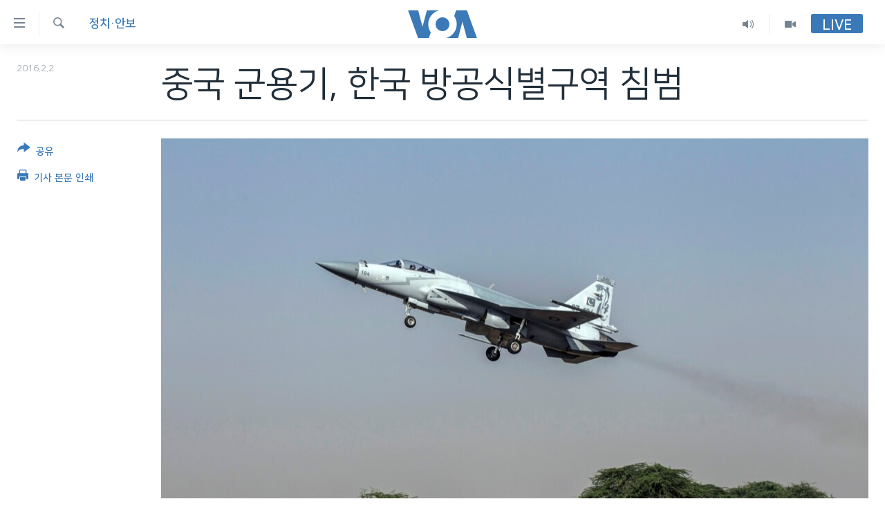

--- FILE ---
content_type: text/html; charset=utf-8
request_url: https://www.voakorea.com/a/3173129.html
body_size: 9319
content:

<!DOCTYPE html>
<html lang="ko" dir="ltr" class="no-js">
<head>
<link href="/Content/responsive/VOA/ko-KR/VOA-ko-KR.css?&amp;av=0.0.0.0&amp;cb=306" rel="stylesheet"/>
<script src="https://tags.voakorea.com/voa-pangea/prod/utag.sync.js"></script> <script type='text/javascript' src='https://www.youtube.com/iframe_api' async></script>
<script type="text/javascript">
//a general 'js' detection, must be on top level in <head>, due to CSS performance
document.documentElement.className = "js";
var cacheBuster = "306";
var appBaseUrl = "/";
var imgEnhancerBreakpoints = [0, 144, 256, 408, 650, 1023, 1597];
var isLoggingEnabled = false;
var isPreviewPage = false;
var isLivePreviewPage = false;
if (!isPreviewPage) {
window.RFE = window.RFE || {};
window.RFE.cacheEnabledByParam = window.location.href.indexOf('nocache=1') === -1;
const url = new URL(window.location.href);
const params = new URLSearchParams(url.search);
// Remove the 'nocache' parameter
params.delete('nocache');
// Update the URL without the 'nocache' parameter
url.search = params.toString();
window.history.replaceState(null, '', url.toString());
} else {
window.addEventListener('load', function() {
const links = window.document.links;
for (let i = 0; i < links.length; i++) {
links[i].href = '#';
links[i].target = '_self';
}
})
}
var pwaEnabled = false;
var swCacheDisabled;
</script>
<meta charset="utf-8" />
<title>중국 군용기, 한국 방공식별구역 침범</title>
<meta name="description" content="한국 군 당국은 지난달 31일 중국 군용기 두 대가 한국과 중국 방공식별구역 중첩 구역을 침범했다고 밝혔습니다." />
<meta name="keywords" content="한반도, 정치·안보" />
<meta name="viewport" content="width=device-width, initial-scale=1.0" />
<meta http-equiv="X-UA-Compatible" content="IE=edge" />
<meta name="robots" content="max-image-preview:large"><meta property="fb:pages" content="186951328047493" />
<meta name="msvalidate.01" content="3286EE554B6F672A6F2E608C02343C0E" />
<link href="https://www.voakorea.com/a/3173129.html" rel="canonical" />
<meta name="apple-mobile-web-app-title" content="VOA" />
<meta name="apple-mobile-web-app-status-bar-style" content="black" />
<meta name="apple-itunes-app" content="app-id=632618796, app-argument=//3173129.ltr" />
<meta content="중국 군용기, 한국 방공식별구역 침범" property="og:title" />
<meta content="한국 군 당국은 지난달 31일 중국 군용기 두 대가 한국과 중국 방공식별구역 중첩 구역을 침범했다고 밝혔습니다." property="og:description" />
<meta content="article" property="og:type" />
<meta content="https://www.voakorea.com/a/3173129.html" property="og:url" />
<meta content="Voice of America" property="og:site_name" />
<meta content="https://www.facebook.com/voakorea" property="article:publisher" />
<meta content="https://gdb.voanews.com/d3ee752c-a6d8-4e03-96c0-b6ae28483af2_w1200_h630.jpg" property="og:image" />
<meta content="1200" property="og:image:width" />
<meta content="630" property="og:image:height" />
<meta content="540339945982256" property="fb:app_id" />
<meta content="summary_large_image" name="twitter:card" />
<meta content="@voakorea" name="twitter:site" />
<meta content="https://gdb.voanews.com/d3ee752c-a6d8-4e03-96c0-b6ae28483af2_w1200_h630.jpg" name="twitter:image" />
<meta content="중국 군용기, 한국 방공식별구역 침범" name="twitter:title" />
<meta content="한국 군 당국은 지난달 31일 중국 군용기 두 대가 한국과 중국 방공식별구역 중첩 구역을 침범했다고 밝혔습니다." name="twitter:description" />
<link rel="amphtml" href="https://www.voakorea.com/amp/3173129.html" />
<script type="application/ld+json">{"articleSection":"정치\u0026#183;안보","isAccessibleForFree":true,"headline":"중국 군용기, 한국 방공식별구역 침범","inLanguage":"ko-KR","keywords":"한반도, 정치·안보","author":{"@type":"Person","name":"Voice of America"},"datePublished":"2016-02-02 12:15:25Z","dateModified":"2016-02-02 14:28:25Z","publisher":{"logo":{"width":512,"height":220,"@type":"ImageObject","url":"https://www.voakorea.com/Content/responsive/VOA/ko-KR/img/logo.png"},"@type":"NewsMediaOrganization","url":"https://www.voakorea.com","sameAs":["https://www.facebook.com/voakorea","https://twitter.com/voakorea","https://www.youtube.com/voakorea","https://www.instagram.com/voakorea/"],"name":"VOA 한국어","alternateName":""},"@context":"https://schema.org","@type":"NewsArticle","mainEntityOfPage":"https://www.voakorea.com/a/3173129.html","url":"https://www.voakorea.com/a/3173129.html","description":"한국 군 당국은 지난달 31일 중국 군용기 두 대가 한국과 중국 방공식별구역 중첩 구역을 침범했다고 밝혔습니다.","image":{"width":1080,"height":608,"@type":"ImageObject","url":"https://gdb.voanews.com/d3ee752c-a6d8-4e03-96c0-b6ae28483af2_w1080_h608.jpg"},"name":"중국 군용기, 한국 방공식별구역 침범"}</script>
<script src="/Scripts/responsive/infographics.b?v=dVbZ-Cza7s4UoO3BqYSZdbxQZVF4BOLP5EfYDs4kqEo1&amp;av=0.0.0.0&amp;cb=306"></script>
<script src="/Scripts/responsive/loader.b?v=Q26XNwrL6vJYKjqFQRDnx01Lk2pi1mRsuLEaVKMsvpA1&amp;av=0.0.0.0&amp;cb=306"></script>
<link rel="icon" type="image/svg+xml" href="/Content/responsive/VOA/img/webApp/favicon.svg" />
<link rel="alternate icon" href="/Content/responsive/VOA/img/webApp/favicon.ico" />
<link rel="apple-touch-icon" sizes="152x152" href="/Content/responsive/VOA/img/webApp/ico-152x152.png" />
<link rel="apple-touch-icon" sizes="144x144" href="/Content/responsive/VOA/img/webApp/ico-144x144.png" />
<link rel="apple-touch-icon" sizes="114x114" href="/Content/responsive/VOA/img/webApp/ico-114x114.png" />
<link rel="apple-touch-icon" sizes="72x72" href="/Content/responsive/VOA/img/webApp/ico-72x72.png" />
<link rel="apple-touch-icon-precomposed" href="/Content/responsive/VOA/img/webApp/ico-57x57.png" />
<link rel="icon" sizes="192x192" href="/Content/responsive/VOA/img/webApp/ico-192x192.png" />
<link rel="icon" sizes="128x128" href="/Content/responsive/VOA/img/webApp/ico-128x128.png" />
<meta name="msapplication-TileColor" content="#ffffff" />
<meta name="msapplication-TileImage" content="/Content/responsive/VOA/img/webApp/ico-144x144.png" />
<link rel="alternate" type="application/rss+xml" title="VOA - Top Stories [RSS]" href="/api/" />
<link rel="sitemap" type="application/rss+xml" href="/sitemap.xml" />
</head>
<body class=" nav-no-loaded cc_theme pg-article print-lay-article js-category-to-nav nojs-images ">
<script type="text/javascript" >
var analyticsData = {url:"https://www.voakorea.com/a/3173129.html",property_id:"469",article_uid:"3173129",page_title:"중국 군용기, 한국 방공식별구역 침범",page_type:"article",content_type:"article",subcontent_type:"article",last_modified:"2016-02-02 14:28:25Z",pub_datetime:"2016-02-02 12:15:25Z",pub_year:"2016",pub_month:"02",pub_day:"02",pub_hour:"12",pub_weekday:"Tuesday",section:"정치·안보",english_section:"s_korea-politics",byline:"",categories:"s_korea,s_korea-politics",domain:"www.voakorea.com",language:"Korean",language_service:"VOA Korean",platform:"web",copied:"no",copied_article:"",copied_title:"",runs_js:"Yes",cms_release:"8.44.0.0.306",enviro_type:"prod",slug:"",entity:"VOA",short_language_service:"KOR",platform_short:"W",page_name:"중국 군용기, 한국 방공식별구역 침범"};
</script>
<noscript><iframe src="https://www.googletagmanager.com/ns.html?id=GTM-N8MP7P" height="0" width="0" style="display:none;visibility:hidden"></iframe></noscript><script type="text/javascript" data-cookiecategory="analytics">
var gtmEventObject = Object.assign({}, analyticsData, {event: 'page_meta_ready'});window.dataLayer = window.dataLayer || [];window.dataLayer.push(gtmEventObject);
if (top.location === self.location) { //if not inside of an IFrame
var renderGtm = "true";
if (renderGtm === "true") {
(function(w,d,s,l,i){w[l]=w[l]||[];w[l].push({'gtm.start':new Date().getTime(),event:'gtm.js'});var f=d.getElementsByTagName(s)[0],j=d.createElement(s),dl=l!='dataLayer'?'&l='+l:'';j.async=true;j.src='//www.googletagmanager.com/gtm.js?id='+i+dl;f.parentNode.insertBefore(j,f);})(window,document,'script','dataLayer','GTM-N8MP7P');
}
}
</script>
<!--Analytics tag js version start-->
<script type="text/javascript" data-cookiecategory="analytics">
var utag_data = Object.assign({}, analyticsData, {});
if(typeof(TealiumTagFrom)==='function' && typeof(TealiumTagSearchKeyword)==='function') {
var utag_from=TealiumTagFrom();var utag_searchKeyword=TealiumTagSearchKeyword();
if(utag_searchKeyword!=null && utag_searchKeyword!=='' && utag_data["search_keyword"]==null) utag_data["search_keyword"]=utag_searchKeyword;if(utag_from!=null && utag_from!=='') utag_data["from"]=TealiumTagFrom();}
if(window.top!== window.self&&utag_data.page_type==="snippet"){utag_data.page_type = 'iframe';}
try{if(window.top!==window.self&&window.self.location.hostname===window.top.location.hostname){utag_data.platform = 'self-embed';utag_data.platform_short = 'se';}}catch(e){if(window.top!==window.self&&window.self.location.search.includes("platformType=self-embed")){utag_data.platform = 'cross-promo';utag_data.platform_short = 'cp';}}
(function(a,b,c,d){ a="https://tags.voakorea.com/voa-pangea/prod/utag.js"; b=document;c="script";d=b.createElement(c);d.src=a;d.type="text/java"+c;d.async=true; a=b.getElementsByTagName(c)[0];a.parentNode.insertBefore(d,a); })();
</script>
<!--Analytics tag js version end-->
<!-- Analytics tag management NoScript -->
<noscript>
<img style="position: absolute; border: none;" src="https://ssc.voakorea.com/b/ss/bbgprod,bbgentityvoa/1/G.4--NS/1420115432?pageName=voa%3akor%3aw%3aarticle%3a%ec%a4%91%ea%b5%ad%20%ea%b5%b0%ec%9a%a9%ea%b8%b0%2c%20%ed%95%9c%ea%b5%ad%20%eb%b0%a9%ea%b3%b5%ec%8b%9d%eb%b3%84%ea%b5%ac%ec%97%ad%20%ec%b9%a8%eb%b2%94&amp;c6=%ec%a4%91%ea%b5%ad%20%ea%b5%b0%ec%9a%a9%ea%b8%b0%2c%20%ed%95%9c%ea%b5%ad%20%eb%b0%a9%ea%b3%b5%ec%8b%9d%eb%b3%84%ea%b5%ac%ec%97%ad%20%ec%b9%a8%eb%b2%94&amp;v36=8.44.0.0.306&amp;v6=D=c6&amp;g=https%3a%2f%2fwww.voakorea.com%2fa%2f3173129.html&amp;c1=D=g&amp;v1=D=g&amp;events=event1,event52&amp;c16=voa%20korean&amp;v16=D=c16&amp;c5=s_korea-politics&amp;v5=D=c5&amp;ch=%ec%a0%95%ec%b9%98%c2%b7%ec%95%88%eb%b3%b4&amp;c15=korean&amp;v15=D=c15&amp;c4=article&amp;v4=D=c4&amp;c14=3173129&amp;v14=D=c14&amp;v20=no&amp;c17=web&amp;v17=D=c17&amp;mcorgid=518abc7455e462b97f000101%40adobeorg&amp;server=www.voakorea.com&amp;pageType=D=c4&amp;ns=bbg&amp;v29=D=server&amp;v25=voa&amp;v30=469&amp;v105=D=User-Agent " alt="analytics" width="1" height="1" /></noscript>
<!-- End of Analytics tag management NoScript -->
<!--*** Accessibility links - For ScreenReaders only ***-->
<section>
<div class="sr-only">
<h2>연결 가능 링크</h2>
<ul>
<li><a href="#content" data-disable-smooth-scroll="1">메인 콘텐츠로 이동</a></li>
<li><a href="#navigation" data-disable-smooth-scroll="1">메인 네비게이션으로 이동</a></li>
<li><a href="#txtHeaderSearch" data-disable-smooth-scroll="1">검색으로 이등</a></li>
</ul>
</div>
</section>
<div dir="ltr">
<div id="page">
<aside>
<div class="c-lightbox overlay-modal">
<div class="c-lightbox__intro">
<h2 class="c-lightbox__intro-title"></h2>
<button class="btn btn--rounded c-lightbox__btn c-lightbox__intro-next" title="다음">
<span class="ico ico--rounded ico-chevron-forward"></span>
<span class="sr-only">다음</span>
</button>
</div>
<div class="c-lightbox__nav">
<button class="btn btn--rounded c-lightbox__btn c-lightbox__btn--close" title="Close">
<span class="ico ico--rounded ico-close"></span>
<span class="sr-only">Close</span>
</button>
<button class="btn btn--rounded c-lightbox__btn c-lightbox__btn--prev" title="이전">
<span class="ico ico--rounded ico-chevron-backward"></span>
<span class="sr-only">이전</span>
</button>
<button class="btn btn--rounded c-lightbox__btn c-lightbox__btn--next" title="다음">
<span class="ico ico--rounded ico-chevron-forward"></span>
<span class="sr-only">다음</span>
</button>
</div>
<div class="c-lightbox__content-wrap">
<figure class="c-lightbox__content">
<span class="c-spinner c-spinner--lightbox">
<img src="/Content/responsive/img/player-spinner.png"
alt="please wait"
title="please wait" />
</span>
<div class="c-lightbox__img">
<div class="thumb">
<img src="" alt="" />
</div>
</div>
<figcaption>
<div class="c-lightbox__info c-lightbox__info--foot">
<span class="c-lightbox__counter"></span>
<span class="caption c-lightbox__caption"></span>
</div>
</figcaption>
</figure>
</div>
<div class="hidden">
<div class="content-advisory__box content-advisory__box--lightbox">
<span class="content-advisory__box-text">This image contains sensitive content which some people may find offensive or disturbing.</span>
<button class="btn btn--transparent content-advisory__box-btn m-t-md" value="text" type="button">
<span class="btn__text">
Click to reveal
</span>
</button>
</div>
</div>
</div>
<div class="print-dialogue">
<div class="container">
<h3 class="print-dialogue__title section-head">Print Options:</h3>
<div class="print-dialogue__opts">
<ul class="print-dialogue__opt-group">
<li class="form__group form__group--checkbox">
<input class="form__check " id="checkboxImages" name="checkboxImages" type="checkbox" checked="checked" />
<label for="checkboxImages" class="form__label m-t-md">Images</label>
</li>
<li class="form__group form__group--checkbox">
<input class="form__check " id="checkboxMultimedia" name="checkboxMultimedia" type="checkbox" checked="checked" />
<label for="checkboxMultimedia" class="form__label m-t-md">Multimedia</label>
</li>
</ul>
<ul class="print-dialogue__opt-group">
<li class="form__group form__group--checkbox">
<input class="form__check " id="checkboxEmbedded" name="checkboxEmbedded" type="checkbox" checked="checked" />
<label for="checkboxEmbedded" class="form__label m-t-md">Embedded Content</label>
</li>
<li class="hidden">
<input class="form__check " id="checkboxComments" name="checkboxComments" type="checkbox" />
<label for="checkboxComments" class="form__label m-t-md">Comments</label>
</li>
</ul>
</div>
<div class="print-dialogue__buttons">
<button class="btn btn--secondary close-button" type="button" title="Cancel">
<span class="btn__text ">Cancel</span>
</button>
<button class="btn btn-cust-print m-l-sm" type="button" title="기사 본문 인쇄">
<span class="btn__text ">기사 본문 인쇄</span>
</button>
</div>
</div>
</div>
<div class="ctc-message pos-fix">
<div class="ctc-message__inner">Link has been copied to clipboard</div>
</div>
</aside>
<div class="hdr-20 hdr-20--big">
<div class="hdr-20__inner">
<div class="hdr-20__max pos-rel">
<div class="hdr-20__side hdr-20__side--primary d-flex">
<label data-for="main-menu-ctrl" data-switcher-trigger="true" data-switch-target="main-menu-ctrl" class="burger hdr-trigger pos-rel trans-trigger" data-trans-evt="click" data-trans-id="menu">
<span class="ico ico-close hdr-trigger__ico hdr-trigger__ico--close burger__ico burger__ico--close"></span>
<span class="ico ico-menu hdr-trigger__ico hdr-trigger__ico--open burger__ico burger__ico--open"></span>
</label>
<div class="menu-pnl pos-fix trans-target" data-switch-target="main-menu-ctrl" data-trans-id="menu">
<div class="menu-pnl__inner">
<nav class="main-nav menu-pnl__item menu-pnl__item--first">
<ul class="main-nav__list accordeon" data-analytics-tales="false" data-promo-name="link" data-location-name="nav,secnav">
<li class="main-nav__item">
<a class="main-nav__item-name main-nav__item-name--link" href="/p/9079.html" title="한반도" data-item-name="korea" >한반도</a>
</li>
<li class="main-nav__item">
<a class="main-nav__item-name main-nav__item-name--link" href="/p/9080.html" title="세계" data-item-name="world" >세계</a>
</li>
<li class="main-nav__item">
<a class="main-nav__item-name main-nav__item-name--link" href="/p/9853.html" title="연말 결산" data-item-name="Yearender-2025" >연말 결산</a>
</li>
<li class="main-nav__item">
<a class="main-nav__item-name main-nav__item-name--link" href="https://www.voakorea.com/programs/tv" title="VOD" >VOD</a>
</li>
<li class="main-nav__item accordeon__item" data-switch-target="menu-item-1071">
<label class="main-nav__item-name main-nav__item-name--label accordeon__control-label" data-switcher-trigger="true" data-for="menu-item-1071">
라디오
<span class="ico ico-chevron-down main-nav__chev"></span>
</label>
<div class="main-nav__sub-list">
<a class="main-nav__item-name main-nav__item-name--link main-nav__item-name--sub" href="/programs/radio" title="프로그램" >프로그램</a>
<a class="main-nav__item-name main-nav__item-name--link main-nav__item-name--sub" href="/p/5867.html" title="주파수 안내" >주파수 안내</a>
</div>
</li>
</ul>
</nav>
<div class="menu-pnl__item">
<a href="https://learningenglish.voanews.com/" class="menu-pnl__item-link" alt="Learning English">Learning English</a>
</div>
<div class="menu-pnl__item menu-pnl__item--social">
<h5 class="menu-pnl__sub-head">Follow Us</h5>
<a href="https://www.facebook.com/voakorea" title="VOA 페이스북" data-analytics-text="follow_on_facebook" class="btn btn--rounded btn--social-inverted menu-pnl__btn js-social-btn btn-facebook" target="_blank" rel="noopener">
<span class="ico ico-facebook-alt ico--rounded"></span>
</a>
<a href="https://twitter.com/voakorea" title="VOA 트위터" data-analytics-text="follow_on_twitter" class="btn btn--rounded btn--social-inverted menu-pnl__btn js-social-btn btn-twitter" target="_blank" rel="noopener">
<span class="ico ico-twitter ico--rounded"></span>
</a>
<a href="https://www.youtube.com/voakorea" title="VOA 유튜브" data-analytics-text="follow_on_youtube" class="btn btn--rounded btn--social-inverted menu-pnl__btn js-social-btn btn-youtube" target="_blank" rel="noopener">
<span class="ico ico-youtube ico--rounded"></span>
</a>
<a href="https://www.instagram.com/voakorea/" title="VOA 인스타그램" data-analytics-text="follow_on_instagram" class="btn btn--rounded btn--social-inverted menu-pnl__btn js-social-btn btn-instagram" target="_blank" rel="noopener">
<span class="ico ico-instagram ico--rounded"></span>
</a>
</div>
<div class="menu-pnl__item">
<a href="/navigation/allsites" class="menu-pnl__item-link">
<span class="ico ico-languages "></span>
언어 선택
</a>
</div>
</div>
</div>
<label data-for="top-search-ctrl" data-switcher-trigger="true" data-switch-target="top-search-ctrl" class="top-srch-trigger hdr-trigger">
<span class="ico ico-close hdr-trigger__ico hdr-trigger__ico--close top-srch-trigger__ico top-srch-trigger__ico--close"></span>
<span class="ico ico-search hdr-trigger__ico hdr-trigger__ico--open top-srch-trigger__ico top-srch-trigger__ico--open"></span>
</label>
<div class="srch-top srch-top--in-header" data-switch-target="top-search-ctrl">
<div class="container">
<form action="/s" class="srch-top__form srch-top__form--in-header" id="form-topSearchHeader" method="get" role="search"><label for="txtHeaderSearch" class="sr-only">검색</label>
<input type="text" id="txtHeaderSearch" name="k" placeholder="검색어 입력" accesskey="s" value="" class="srch-top__input analyticstag-event" onkeydown="if (event.keyCode === 13) { FireAnalyticsTagEventOnSearch('search', $dom.get('#txtHeaderSearch')[0].value) }" />
<button title="검색" type="submit" class="btn btn--top-srch analyticstag-event" onclick="FireAnalyticsTagEventOnSearch('search', $dom.get('#txtHeaderSearch')[0].value) ">
<span class="ico ico-search"></span>
</button></form>
</div>
</div>
<a href="/" class="main-logo-link">
<img src="/Content/responsive/VOA/ko-KR/img/logo-compact.svg" class="main-logo main-logo--comp" alt="site logo">
<img src="/Content/responsive/VOA/ko-KR/img/logo.svg" class="main-logo main-logo--big" alt="site logo">
</a>
</div>
<div class="hdr-20__side hdr-20__side--secondary d-flex">
<a href="/programs/tv" title="Video" class="hdr-20__secondary-item" data-item-name="video">
<span class="ico ico-video hdr-20__secondary-icon"></span>
</a>
<a href="/programs/radio" title="Audio" class="hdr-20__secondary-item" data-item-name="audio">
<span class="ico ico-audio hdr-20__secondary-icon"></span>
</a>
<a href="/s" title="검색" class="hdr-20__secondary-item hdr-20__secondary-item--search" data-item-name="search">
<span class="ico ico-search hdr-20__secondary-icon hdr-20__secondary-icon--search"></span>
</a>
<div class="hdr-20__secondary-item live-b-drop">
<div class="live-b-drop__off">
<a href="/live/" class="live-b-drop__link" title="Live" data-item-name="live">
<span class="badge badge--live-btn badge--live-btn-off">
Live
</span>
</a>
</div>
<div class="live-b-drop__on hidden">
<label data-for="live-ctrl" data-switcher-trigger="true" data-switch-target="live-ctrl" class="live-b-drop__label pos-rel">
<span class="badge badge--live badge--live-btn">
Live
</span>
<span class="ico ico-close live-b-drop__label-ico live-b-drop__label-ico--close"></span>
</label>
<div class="live-b-drop__panel" id="targetLivePanelDiv" data-switch-target="live-ctrl"></div>
</div>
</div>
<div class="srch-bottom">
<form action="/s" class="srch-bottom__form d-flex" id="form-bottomSearch" method="get" role="search"><label for="txtSearch" class="sr-only">검색</label>
<input type="search" id="txtSearch" name="k" placeholder="검색어 입력" accesskey="s" value="" class="srch-bottom__input analyticstag-event" onkeydown="if (event.keyCode === 13) { FireAnalyticsTagEventOnSearch('search', $dom.get('#txtSearch')[0].value) }" />
<button title="검색" type="submit" class="btn btn--bottom-srch analyticstag-event" onclick="FireAnalyticsTagEventOnSearch('search', $dom.get('#txtSearch')[0].value) ">
<span class="ico ico-search"></span>
</button></form>
</div>
</div>
<img src="/Content/responsive/VOA/ko-KR/img/logo-print.gif" class="logo-print" alt="site logo">
<img src="/Content/responsive/VOA/ko-KR/img/logo-print_color.png" class="logo-print logo-print--color" alt="site logo">
</div>
</div>
</div>
<script>
if (document.body.className.indexOf('pg-home') > -1) {
var nav2In = document.querySelector('.hdr-20__inner');
var nav2Sec = document.querySelector('.hdr-20__side--secondary');
var secStyle = window.getComputedStyle(nav2Sec);
if (nav2In && window.pageYOffset < 150 && secStyle['position'] !== 'fixed') {
nav2In.classList.add('hdr-20__inner--big')
}
}
</script>
<div class="c-hlights c-hlights--breaking c-hlights--no-item" data-hlight-display="mobile,desktop">
<div class="c-hlights__wrap container p-0">
<div class="c-hlights__nav">
<a role="button" href="#" title="이전">
<span class="ico ico-chevron-backward m-0"></span>
<span class="sr-only">이전</span>
</a>
<a role="button" href="#" title="다음">
<span class="ico ico-chevron-forward m-0"></span>
<span class="sr-only">다음</span>
</a>
</div>
<span class="c-hlights__label">
<span class="">속보</span>
<span class="switcher-trigger">
<label data-for="more-less-1" data-switcher-trigger="true" class="switcher-trigger__label switcher-trigger__label--more p-b-0" title="본문 보기">
<span class="ico ico-chevron-down"></span>
</label>
<label data-for="more-less-1" data-switcher-trigger="true" class="switcher-trigger__label switcher-trigger__label--less p-b-0" title="본문 닫기">
<span class="ico ico-chevron-up"></span>
</label>
</span>
</span>
<ul class="c-hlights__items switcher-target" data-switch-target="more-less-1">
</ul>
</div>
</div> <div id="content">
<main class="container">
<div class="hdr-container">
<div class="row">
<div class="col-category col-xs-12 col-md-2 pull-left"> <div class="category js-category">
<a class="" href="/z/2767">정치&#183;안보</a> </div>
</div><div class="col-title col-xs-12 col-md-10 pull-right"> <h1 class="title pg-title">
중국 군용기, 한국 방공식별구역 침범
</h1>
</div><div class="col-publishing-details col-xs-12 col-sm-12 col-md-2 pull-left"> <div class="publishing-details ">
<div class="published">
<span class="date" >
<time pubdate="pubdate" datetime="2016-02-02T21:15:25+09:00">
2016.2.2
</time>
</span>
</div>
</div>
</div><div class="col-lg-12 separator"> <div class="separator">
<hr class="title-line" />
</div>
</div><div class="col-multimedia col-xs-12 col-md-10 pull-right"> <div class="cover-media">
<figure class="media-image js-media-expand">
<div class="img-wrap">
<div class="thumb thumb16_9">
<img src="https://gdb.voanews.com/d3ee752c-a6d8-4e03-96c0-b6ae28483af2_w250_r1_s.jpg" alt="중국 군용기. (자료사진)" />
</div>
</div>
<figcaption>
<span class="caption">중국 군용기. (자료사진)</span>
</figcaption>
</figure>
</div>
</div><div class="col-xs-12 col-md-2 pull-left article-share pos-rel"> <div class="share--box">
<div class="sticky-share-container" style="display:none">
<div class="container">
<a href="https://www.voakorea.com" id="logo-sticky-share">&nbsp;</a>
<div class="pg-title pg-title--sticky-share">
중국 군용기, 한국 방공식별구역 침범
</div>
<div class="sticked-nav-actions">
<!--This part is for sticky navigation display-->
<p class="buttons link-content-sharing p-0 ">
<button class="btn btn--link btn-content-sharing p-t-0 " id="btnContentSharing" value="text" role="Button" type="" title="공유 옵션 더 보기">
<span class="ico ico-share ico--l"></span>
<span class="btn__text ">
공유
</span>
</button>
</p>
<aside class="content-sharing js-content-sharing js-content-sharing--apply-sticky content-sharing--sticky"
role="complementary"
data-share-url="https://www.voakorea.com/a/3173129.html" data-share-title="중국 군용기, 한국 방공식별구역 침범" data-share-text="한국 군 당국은 지난달 31일 중국 군용기 두 대가 한국과 중국 방공식별구역 중첩 구역을 침범했다고 밝혔습니다.">
<div class="content-sharing__popover">
<h6 class="content-sharing__title">공유</h6>
<button href="#close" id="btnCloseSharing" class="btn btn--text-like content-sharing__close-btn">
<span class="ico ico-close ico--l"></span>
</button>
<ul class="content-sharing__list">
<li class="content-sharing__item">
<div class="ctc ">
<input type="text" class="ctc__input" readonly="readonly">
<a href="" js-href="https://www.voakorea.com/a/3173129.html" class="content-sharing__link ctc__button">
<span class="ico ico-copy-link ico--rounded ico--s"></span>
<span class="content-sharing__link-text">Copy link</span>
</a>
</div>
</li>
<li class="content-sharing__item">
<a href="https://facebook.com/sharer.php?u=https%3a%2f%2fwww.voakorea.com%2fa%2f3173129.html"
data-analytics-text="share_on_facebook"
title="Facebook" target="_blank"
class="content-sharing__link js-social-btn">
<span class="ico ico-facebook ico--rounded ico--s"></span>
<span class="content-sharing__link-text">Facebook</span>
</a>
</li>
<li class="content-sharing__item">
<a href="https://twitter.com/share?url=https%3a%2f%2fwww.voakorea.com%2fa%2f3173129.html&amp;text=%ec%a4%91%ea%b5%ad+%ea%b5%b0%ec%9a%a9%ea%b8%b0%2c+%ed%95%9c%ea%b5%ad+%eb%b0%a9%ea%b3%b5%ec%8b%9d%eb%b3%84%ea%b5%ac%ec%97%ad+%ec%b9%a8%eb%b2%94"
data-analytics-text="share_on_twitter"
title="Twitter" target="_blank"
class="content-sharing__link js-social-btn">
<span class="ico ico-twitter ico--rounded ico--s"></span>
<span class="content-sharing__link-text">Twitter</span>
</a>
</li>
<li class="content-sharing__item visible-xs-inline-block visible-sm-inline-block">
<a href="whatsapp://send?text=https%3a%2f%2fwww.voakorea.com%2fa%2f3173129.html"
data-analytics-text="share_on_whatsapp"
title="WhatsApp" target="_blank"
class="content-sharing__link js-social-btn">
<span class="ico ico-whatsapp ico--rounded ico--s"></span>
<span class="content-sharing__link-text">WhatsApp</span>
</a>
</li>
<li class="content-sharing__item visible-md-inline-block visible-lg-inline-block">
<a href="https://web.whatsapp.com/send?text=https%3a%2f%2fwww.voakorea.com%2fa%2f3173129.html"
data-analytics-text="share_on_whatsapp_desktop"
title="WhatsApp" target="_blank"
class="content-sharing__link js-social-btn">
<span class="ico ico-whatsapp ico--rounded ico--s"></span>
<span class="content-sharing__link-text">WhatsApp</span>
</a>
</li>
<li class="content-sharing__item visible-xs-inline-block visible-sm-inline-block">
<a href="https://line.me/R/msg/text/?https%3a%2f%2fwww.voakorea.com%2fa%2f3173129.html"
data-analytics-text="share_on_line"
title="Line" target="_blank"
class="content-sharing__link js-social-btn">
<span class="ico ico-line ico--rounded ico--s"></span>
<span class="content-sharing__link-text">Line</span>
</a>
</li>
<li class="content-sharing__item visible-md-inline-block visible-lg-inline-block">
<a href="https://timeline.line.me/social-plugin/share?url=https%3a%2f%2fwww.voakorea.com%2fa%2f3173129.html"
data-analytics-text="share_on_line_desktop"
title="Line" target="_blank"
class="content-sharing__link js-social-btn">
<span class="ico ico-line ico--rounded ico--s"></span>
<span class="content-sharing__link-text">Line</span>
</a>
</li>
<li class="content-sharing__item">
<a href="mailto:?body=https%3a%2f%2fwww.voakorea.com%2fa%2f3173129.html&amp;subject=중국 군용기, 한국 방공식별구역 침범"
title="Email"
class="content-sharing__link ">
<span class="ico ico-email ico--rounded ico--s"></span>
<span class="content-sharing__link-text">Email</span>
</a>
</li>
</ul>
</div>
</aside>
</div>
</div>
</div>
<div class="links">
<p class="buttons link-content-sharing p-0 ">
<button class="btn btn--link btn-content-sharing p-t-0 " id="btnContentSharing" value="text" role="Button" type="" title="공유 옵션 더 보기">
<span class="ico ico-share ico--l"></span>
<span class="btn__text ">
공유
</span>
</button>
</p>
<aside class="content-sharing js-content-sharing " role="complementary"
data-share-url="https://www.voakorea.com/a/3173129.html" data-share-title="중국 군용기, 한국 방공식별구역 침범" data-share-text="한국 군 당국은 지난달 31일 중국 군용기 두 대가 한국과 중국 방공식별구역 중첩 구역을 침범했다고 밝혔습니다.">
<div class="content-sharing__popover">
<h6 class="content-sharing__title">공유</h6>
<button href="#close" id="btnCloseSharing" class="btn btn--text-like content-sharing__close-btn">
<span class="ico ico-close ico--l"></span>
</button>
<ul class="content-sharing__list">
<li class="content-sharing__item">
<div class="ctc ">
<input type="text" class="ctc__input" readonly="readonly">
<a href="" js-href="https://www.voakorea.com/a/3173129.html" class="content-sharing__link ctc__button">
<span class="ico ico-copy-link ico--rounded ico--l"></span>
<span class="content-sharing__link-text">Copy link</span>
</a>
</div>
</li>
<li class="content-sharing__item">
<a href="https://facebook.com/sharer.php?u=https%3a%2f%2fwww.voakorea.com%2fa%2f3173129.html"
data-analytics-text="share_on_facebook"
title="Facebook" target="_blank"
class="content-sharing__link js-social-btn">
<span class="ico ico-facebook ico--rounded ico--l"></span>
<span class="content-sharing__link-text">Facebook</span>
</a>
</li>
<li class="content-sharing__item">
<a href="https://twitter.com/share?url=https%3a%2f%2fwww.voakorea.com%2fa%2f3173129.html&amp;text=%ec%a4%91%ea%b5%ad+%ea%b5%b0%ec%9a%a9%ea%b8%b0%2c+%ed%95%9c%ea%b5%ad+%eb%b0%a9%ea%b3%b5%ec%8b%9d%eb%b3%84%ea%b5%ac%ec%97%ad+%ec%b9%a8%eb%b2%94"
data-analytics-text="share_on_twitter"
title="Twitter" target="_blank"
class="content-sharing__link js-social-btn">
<span class="ico ico-twitter ico--rounded ico--l"></span>
<span class="content-sharing__link-text">Twitter</span>
</a>
</li>
<li class="content-sharing__item visible-xs-inline-block visible-sm-inline-block">
<a href="whatsapp://send?text=https%3a%2f%2fwww.voakorea.com%2fa%2f3173129.html"
data-analytics-text="share_on_whatsapp"
title="WhatsApp" target="_blank"
class="content-sharing__link js-social-btn">
<span class="ico ico-whatsapp ico--rounded ico--l"></span>
<span class="content-sharing__link-text">WhatsApp</span>
</a>
</li>
<li class="content-sharing__item visible-md-inline-block visible-lg-inline-block">
<a href="https://web.whatsapp.com/send?text=https%3a%2f%2fwww.voakorea.com%2fa%2f3173129.html"
data-analytics-text="share_on_whatsapp_desktop"
title="WhatsApp" target="_blank"
class="content-sharing__link js-social-btn">
<span class="ico ico-whatsapp ico--rounded ico--l"></span>
<span class="content-sharing__link-text">WhatsApp</span>
</a>
</li>
<li class="content-sharing__item visible-xs-inline-block visible-sm-inline-block">
<a href="https://line.me/R/msg/text/?https%3a%2f%2fwww.voakorea.com%2fa%2f3173129.html"
data-analytics-text="share_on_line"
title="Line" target="_blank"
class="content-sharing__link js-social-btn">
<span class="ico ico-line ico--rounded ico--l"></span>
<span class="content-sharing__link-text">Line</span>
</a>
</li>
<li class="content-sharing__item visible-md-inline-block visible-lg-inline-block">
<a href="https://timeline.line.me/social-plugin/share?url=https%3a%2f%2fwww.voakorea.com%2fa%2f3173129.html"
data-analytics-text="share_on_line_desktop"
title="Line" target="_blank"
class="content-sharing__link js-social-btn">
<span class="ico ico-line ico--rounded ico--l"></span>
<span class="content-sharing__link-text">Line</span>
</a>
</li>
<li class="content-sharing__item">
<a href="mailto:?body=https%3a%2f%2fwww.voakorea.com%2fa%2f3173129.html&amp;subject=중국 군용기, 한국 방공식별구역 침범"
title="Email"
class="content-sharing__link ">
<span class="ico ico-email ico--rounded ico--l"></span>
<span class="content-sharing__link-text">Email</span>
</a>
</li>
</ul>
</div>
</aside>
<p class="link-print visible-md visible-lg buttons p-0">
<button class="btn btn--link btn-print p-t-0" onclick="if (typeof FireAnalyticsTagEvent === 'function') {FireAnalyticsTagEvent({ on_page_event: 'print_story' });}return false" title="(CTRL+P)">
<span class="ico ico-print"></span>
<span class="btn__text">기사 본문 인쇄</span>
</button>
</p>
</div>
</div>
</div>
</div>
</div>
<div class="body-container">
<div class="row">
<div class="col-xs-12 col-sm-12 col-md-10 col-lg-10 pull-right">
<div class="row">
<div class="col-xs-12 col-sm-12 col-md-8 col-lg-8 pull-left bottom-offset content-offset">
<div id="article-content" class="content-floated-wrap fb-quotable">
<div class="wsw">
<p>한국 군 당국은 지난달 31일 중국 군용기 두 대가 한국과 중국 방공식별구역 중첩 구역을 침범했다고 밝혔습니다.</p>
<p>전하규 합참 공보실장은 오늘 (2일) 정례브리핑에서 제주도 남서쪽의 이어도 남쪽에서 항공기 궤적을 포착한 뒤 중국 항공기임을 식별했고 위협성이 없음을 확인했다고 설명했습니다.</p>
<p>이어 한국 군은 중국 군용기가 영공을 침범할 경우 대응할 수 있도록 전투기 출격 등도 준비했다고 전 공보실장은 덧붙였습니다.</p>
<p>중국 군 항공기 두 대는 한국 군의 경고방송에 한국 방공식별구역을 빠져 나간 뒤 일본 방공식별구역도 침범하고 대한해협을 지나 동해 상공까지 비행했습니다.</p>
<p>VOA 뉴스 한상미 입니다.</p>
</div>
</div>
</div>
<div class="col-xs-12 col-sm-12 col-md-4 col-lg-4 pull-left design-top-offset"> <div class="media-block-wrap">
<h2 class="section-head">관련 뉴스</h2>
<div class="row">
<ul>
<li class="col-xs-12 col-sm-6 col-md-12 col-lg-12 mb-grid">
<div class="media-block ">
<a href="/a/1808016.html" class="img-wrap img-wrap--t-spac img-wrap--size-4 img-wrap--float" title="미-한, 한국 방공식별구역 확대 선포 후속 협의">
<div class="thumb thumb16_9">
<noscript class="nojs-img">
<img src="https://gdb.voanews.com/8a1a4584-6011-495b-95ba-8064e59ba10f_w100_r1.jpg" alt="미-한, 한국 방공식별구역 확대 선포 후속 협의" />
</noscript>
<img data-src="https://gdb.voanews.com/8a1a4584-6011-495b-95ba-8064e59ba10f_w33_r1.jpg" src="" alt="미-한, 한국 방공식별구역 확대 선포 후속 협의" class=""/>
</div>
</a>
<div class="media-block__content media-block__content--h">
<a href="/a/1808016.html">
<h4 class="media-block__title media-block__title--size-4" title="미-한, 한국 방공식별구역 확대 선포 후속 협의">
미-한, 한국 방공식별구역 확대 선포 후속 협의
</h4>
</a>
</div>
</div>
</li>
<li class="col-xs-12 col-sm-6 col-md-12 col-lg-12 mb-grid">
<div class="media-block ">
<a href="/a/1807222.html" class="img-wrap img-wrap--t-spac img-wrap--size-4 img-wrap--float" title="한국, 방공식별구역 통과 민항기 중국에 통보 허용">
<div class="thumb thumb16_9">
<noscript class="nojs-img">
<img src="https://gdb.voanews.com/9d23688f-1759-415b-8218-5a02e37dc951_w100_r1.jpg" alt="한국, 방공식별구역 통과 민항기 중국에 통보 허용" />
</noscript>
<img data-src="https://gdb.voanews.com/9d23688f-1759-415b-8218-5a02e37dc951_w33_r1.jpg" src="" alt="한국, 방공식별구역 통과 민항기 중국에 통보 허용" class=""/>
</div>
</a>
<div class="media-block__content media-block__content--h">
<a href="/a/1807222.html">
<h4 class="media-block__title media-block__title--size-4" title="한국, 방공식별구역 통과 민항기 중국에 통보 허용">
한국, 방공식별구역 통과 민항기 중국에 통보 허용
</h4>
</a>
</div>
</div>
</li>
<li class="col-xs-12 col-sm-6 col-md-12 col-lg-12 mb-grid">
<div class="media-block ">
<a href="/a/1806779.html" class="img-wrap img-wrap--t-spac img-wrap--size-4 img-wrap--float" title="미 연방 상원의원들, 중국에 방공식별구역 철회 요구 서한">
<div class="thumb thumb16_9">
<noscript class="nojs-img">
<img src="https://gdb.voanews.com/7aace23c-6a98-4984-8d45-2edeb6437f5b_cx0_cy7_cw0_w100_r1.jpg" alt="미 연방 상원의원들, 중국에 방공식별구역 철회 요구 서한" />
</noscript>
<img data-src="https://gdb.voanews.com/7aace23c-6a98-4984-8d45-2edeb6437f5b_cx0_cy7_cw0_w33_r1.jpg" src="" alt="미 연방 상원의원들, 중국에 방공식별구역 철회 요구 서한" class=""/>
</div>
</a>
<div class="media-block__content media-block__content--h">
<a href="/a/1806779.html">
<h4 class="media-block__title media-block__title--size-4" title="미 연방 상원의원들, 중국에 방공식별구역 철회 요구 서한">
미 연방 상원의원들, 중국에 방공식별구역 철회 요구 서한
</h4>
</a>
</div>
</div>
</li>
<li class="col-xs-12 col-sm-6 col-md-12 col-lg-12 mb-grid">
<div class="media-block ">
<a href="/a/1806403.html" class="img-wrap img-wrap--t-spac img-wrap--size-4 img-wrap--float" title="한국, 방공식별구역 확대안 선포...이어도 초계 활동 강화">
<div class="thumb thumb16_9">
<noscript class="nojs-img">
<img src="https://gdb.voanews.com/bde28bb1-2f13-4e29-a5c4-de88c79028b4_cx0_cy4_cw0_w100_r1.jpg" alt="한국, 방공식별구역 확대안 선포...이어도 초계 활동 강화" />
</noscript>
<img data-src="https://gdb.voanews.com/bde28bb1-2f13-4e29-a5c4-de88c79028b4_cx0_cy4_cw0_w33_r1.jpg" src="" alt="한국, 방공식별구역 확대안 선포...이어도 초계 활동 강화" class=""/>
</div>
</a>
<div class="media-block__content media-block__content--h">
<a href="/a/1806403.html">
<h4 class="media-block__title media-block__title--size-4" title="한국, 방공식별구역 확대안 선포...이어도 초계 활동 강화">
한국, 방공식별구역 확대안 선포...이어도 초계 활동 강화
</h4>
</a>
</div>
</div>
</li>
<li class="col-xs-12 col-sm-6 col-md-12 col-lg-12 mb-grid">
<div class="media-block ">
<a href="/a/1806019.html" class="img-wrap img-wrap--t-spac img-wrap--size-4 img-wrap--float" title="한국, &#39;이어도 포함&#39; 확대 방공식별구역 선포">
<div class="thumb thumb16_9">
<noscript class="nojs-img">
<img src="https://gdb.voanews.com/8421693f-e644-4aa5-ab8c-221ca09c6efa_cx0_cy7_cw0_w100_r1.jpg" alt="한국, &#39;이어도 포함&#39; 확대 방공식별구역 선포" />
</noscript>
<img data-src="https://gdb.voanews.com/8421693f-e644-4aa5-ab8c-221ca09c6efa_cx0_cy7_cw0_w33_r1.jpg" src="" alt="한국, &#39;이어도 포함&#39; 확대 방공식별구역 선포" class=""/>
</div>
</a>
<div class="media-block__content media-block__content--h">
<a href="/a/1806019.html">
<h4 class="media-block__title media-block__title--size-4" title="한국, &#39;이어도 포함&#39; 확대 방공식별구역 선포">
한국, &#39;이어도 포함&#39; 확대 방공식별구역 선포
</h4>
</a>
</div>
</div>
</li>
<li class="col-xs-12 col-sm-6 col-md-12 col-lg-12 mb-grid">
<div class="media-block ">
<a href="/a/1804965.html" class="img-wrap img-wrap--t-spac img-wrap--size-4 img-wrap--float" title="바이든 &quot;중 방공식별구역 불인정…한국과 계속 협의&quot;">
<div class="thumb thumb16_9">
<noscript class="nojs-img">
<img src="https://gdb.voanews.com/5c0d59b4-8dd7-45a7-96ec-051b6c945417_w100_r1.jpg" alt="바이든 &quot;중 방공식별구역 불인정…한국과 계속 협의&quot;" />
</noscript>
<img data-src="https://gdb.voanews.com/5c0d59b4-8dd7-45a7-96ec-051b6c945417_w33_r1.jpg" src="" alt="바이든 &quot;중 방공식별구역 불인정…한국과 계속 협의&quot;" class=""/>
</div>
</a>
<div class="media-block__content media-block__content--h">
<a href="/a/1804965.html">
<h4 class="media-block__title media-block__title--size-4" title="바이든 &quot;중 방공식별구역 불인정…한국과 계속 협의&quot;">
바이든 &quot;중 방공식별구역 불인정…한국과 계속 협의&quot;
</h4>
</a>
</div>
</div>
</li>
<li class="col-xs-12 col-sm-6 col-md-12 col-lg-12 mb-grid">
<div class="media-block ">
<a href="/a/1804969.html" class="img-wrap img-wrap--t-spac img-wrap--size-4 img-wrap--float" title="중국 &quot;한국 방공식별구역 확대. 국제법 부합해야&quot;">
<div class="thumb thumb16_9">
<noscript class="nojs-img">
<img src="https://gdb.voanews.com/fdff3fc4-2a24-4c1a-9e39-5a1499776c2f_cx0_cy4_cw0_w100_r1.jpg" alt="중국 &quot;한국 방공식별구역 확대. 국제법 부합해야&quot;" />
</noscript>
<img data-src="https://gdb.voanews.com/fdff3fc4-2a24-4c1a-9e39-5a1499776c2f_cx0_cy4_cw0_w33_r1.jpg" src="" alt="중국 &quot;한국 방공식별구역 확대. 국제법 부합해야&quot;" class=""/>
</div>
</a>
<div class="media-block__content media-block__content--h">
<a href="/a/1804969.html">
<h4 class="media-block__title media-block__title--size-4" title="중국 &quot;한국 방공식별구역 확대. 국제법 부합해야&quot;">
중국 &quot;한국 방공식별구역 확대. 국제법 부합해야&quot;
</h4>
</a>
</div>
</div>
</li>
<li class="col-xs-12 col-sm-6 col-md-12 col-lg-12 mb-grid">
<div class="media-block ">
<a href="/a/1804077.html" class="img-wrap img-wrap--t-spac img-wrap--size-4 img-wrap--float" title="한국 국방장관 &quot;이어도, 한국 방공식별구역에 포함돼야&quot;">
<div class="thumb thumb16_9">
<noscript class="nojs-img">
<img src="https://gdb.voanews.com/7fcfbc43-36d7-4d5d-b444-2c859e8ed0f9_cx0_cy3_cw0_w100_r1.jpg" alt="한국 국방장관 &quot;이어도, 한국 방공식별구역에 포함돼야&quot;" />
</noscript>
<img data-src="https://gdb.voanews.com/7fcfbc43-36d7-4d5d-b444-2c859e8ed0f9_cx0_cy3_cw0_w33_r1.jpg" src="" alt="한국 국방장관 &quot;이어도, 한국 방공식별구역에 포함돼야&quot;" class=""/>
</div>
</a>
<div class="media-block__content media-block__content--h">
<a href="/a/1804077.html">
<h4 class="media-block__title media-block__title--size-4" title="한국 국방장관 &quot;이어도, 한국 방공식별구역에 포함돼야&quot;">
한국 국방장관 &quot;이어도, 한국 방공식별구역에 포함돼야&quot;
</h4>
</a>
</div>
</div>
</li>
</ul>
</div>
</div>
</div>
</div>
</div>
</div>
</div>
</main>
</div>
<footer role="contentinfo">
<div id="foot" class="foot">
<div class="container">
<div class="foot-nav collapsed" id="foot-nav">
<div class="menu">
<ul class="items">
<li class="socials block-socials">
<span class="handler" id="socials-handler">
Follow Us
</span>
<div class="inner">
<ul class="subitems follow">
<li>
<a href="https://www.facebook.com/voakorea" title="VOA 페이스북" data-analytics-text="follow_on_facebook" class="btn btn--rounded js-social-btn btn-facebook" target="_blank" rel="noopener">
<span class="ico ico-facebook-alt ico--rounded"></span>
</a>
</li>
<li>
<a href="https://twitter.com/voakorea" title="VOA 트위터" data-analytics-text="follow_on_twitter" class="btn btn--rounded js-social-btn btn-twitter" target="_blank" rel="noopener">
<span class="ico ico-twitter ico--rounded"></span>
</a>
</li>
<li>
<a href="https://www.youtube.com/voakorea" title="VOA 유튜브" data-analytics-text="follow_on_youtube" class="btn btn--rounded js-social-btn btn-youtube" target="_blank" rel="noopener">
<span class="ico ico-youtube ico--rounded"></span>
</a>
</li>
<li>
<a href="https://www.instagram.com/voakorea/" title="VOA 인스타그램" data-analytics-text="follow_on_instagram" class="btn btn--rounded js-social-btn btn-instagram" target="_blank" rel="noopener">
<span class="ico ico-instagram ico--rounded"></span>
</a>
</li>
<li>
<a href="/rssfeeds" title="RSS" data-analytics-text="follow_on_rss" class="btn btn--rounded js-social-btn btn-rss" >
<span class="ico ico-rss ico--rounded"></span>
</a>
</li>
<li>
<a href="/podcasts" title="Podcast" data-analytics-text="follow_on_podcast" class="btn btn--rounded js-social-btn btn-podcast" >
<span class="ico ico-podcast ico--rounded"></span>
</a>
</li>
<li>
<a href="/subscribe.html" title="구독" data-analytics-text="follow_on_subscribe" class="btn btn--rounded js-social-btn btn-email" >
<span class="ico ico-email ico--rounded"></span>
</a>
</li>
</ul>
</div>
</li>
<li class="block-primary collapsed collapsible item">
<span class="handler">
앱/뉴스레터
<span title="close tab" class="ico ico-chevron-up"></span>
<span title="open tab" class="ico ico-chevron-down"></span>
<span title="add" class="ico ico-plus"></span>
<span title="remove" class="ico ico-minus"></span>
</span>
<div class="inner">
<ul class="subitems">
<li class="subitem">
<a class="handler" href="https://play.google.com/store/apps/details?id=gov.bbg.voa" title="구글 안드로이드" target="_blank" rel="noopener">구글 안드로이드</a>
</li>
<li class="subitem">
<a class="handler" href="https://apps.apple.com/us/app/voa/id632618796" title="애플 IOS" target="_blank" rel="noopener">애플 IOS</a>
</li>
</ul>
</div>
</li>
<li class="block-primary collapsed collapsible item">
<span class="handler">
VOA
<span title="close tab" class="ico ico-chevron-up"></span>
<span title="open tab" class="ico ico-chevron-down"></span>
<span title="add" class="ico ico-plus"></span>
<span title="remove" class="ico ico-minus"></span>
</span>
<div class="inner">
<ul class="subitems">
<li class="subitem">
<a class="handler" href="https://www.voanews.com/section-508" title="Accessibility" >Accessibility</a>
</li>
<li class="subitem">
<a class="handler" href="https://www.voanews.com/p/5338.html" title="개인정보취급방침" >개인정보취급방침</a>
</li>
</ul>
</div>
</li>
</ul>
</div>
</div>
<div class="foot__item foot__item--copyrights">
<p class="copyright"></p>
</div>
</div>
</div>
</footer> </div>
</div>
<script defer src="/Scripts/responsive/serviceWorkerInstall.js?cb=306"></script>
<script type="text/javascript">
// opera mini - disable ico font
if (navigator.userAgent.match(/Opera Mini/i)) {
document.getElementsByTagName("body")[0].className += " can-not-ff";
}
// mobile browsers test
if (typeof RFE !== 'undefined' && RFE.isMobile) {
if (RFE.isMobile.any()) {
document.getElementsByTagName("body")[0].className += " is-mobile";
}
else {
document.getElementsByTagName("body")[0].className += " is-not-mobile";
}
}
</script>
<script src="/conf.js?x=306" type="text/javascript"></script>
<div class="responsive-indicator">
<div class="visible-xs-block">XS</div>
<div class="visible-sm-block">SM</div>
<div class="visible-md-block">MD</div>
<div class="visible-lg-block">LG</div>
</div>
<script type="text/javascript">
var bar_data = {
"apiId": "3173129",
"apiType": "1",
"isEmbedded": "0",
"culture": "ko-KR",
"cookieName": "cmsLoggedIn",
"cookieDomain": "www.voakorea.com"
};
</script>
<div id="scriptLoaderTarget" style="display:none;contain:strict;"></div>
</body>
</html>